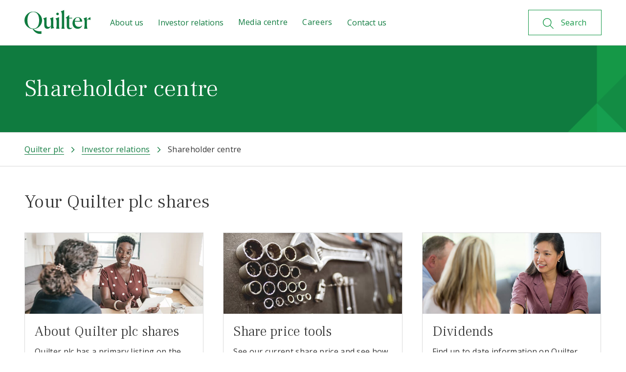

--- FILE ---
content_type: text/html; charset=utf-8
request_url: https://plc.quilter.com/investor-relations/shareholder-centre/
body_size: 13229
content:



<!DOCTYPE html>

<html lang="en">
<head>
    <meta charset="utf-8">
    <meta http-equiv="x-ua-compatible" content="ie=edge">

    <title>Shareholder centre | Quilter plc</title>

    <meta name="viewport" content="width=device-width, initial-scale=1">
    <meta name="description" content="Find a range of useful information in our shareholder centre. It has details of our annual general meeting, dividend updates, and much more." />
    <meta name="robots" content="INDEX, FOLLOW" />
    <!-- Open graph -->
    <meta property="og:title" content="Shareholder centre | Quilter plc">
    <meta property="og:type" content="website">
    <meta property="og:description" content="Find a range of useful information in our shareholder centre. It has details of our annual general meeting, dividend updates, and much more.">
    <meta property="og:site_name" content="plc.quilter.com">
    <meta property="og:locale" content="en-US">



        <meta property="fb:app_id" content="324025181916607">

        <meta property="fb:pages" content="https://www.facebook.com/QuilterPlc">

    <meta property="og:url" content="https://plc.quilter.com/investor-relations/shareholder-centre/">
    <meta property="og:image" content="https://plc.quilter.com/4a94ec/globalassets/images/social/there-for-you-social-image2.jpg">
    <!-- End open graph-->
    <!-- Twitter card-->

    <meta name="twitter:card" content="summary_large_image">
        <meta name="twitter:site" content="@Quilter">

    <meta name="twitter:title" content="Shareholder centre | Quilter plc">
    <meta name="twitter:description" content="Find a range of useful information in our shareholder centre. It has details of our annual general meeting, dividend updates, and much more.">
    <meta name="twitter:image" content="https://plc.quilter.com/4a94ec/globalassets/images/social/there-for-you-social-image2.jpg">
    <!--End twitter card-->


            <link rel="canonical" href="https://plc.quilter.com/investor-relations/shareholder-centre/" />



    <link href="https://fonts.googleapis.com/css2?family=Open+Sans:ital,wght@0,400;0,600;0,700;1,400;1,600;1,700&family=Frank+Ruhl+Libre:wght@300;400;700&display=swap" rel="stylesheet">
    <script src="https://cdnjs.cloudflare.com/ajax/libs/jsrender/1.0.6/jsrender.min.js" integrity="sha384-ywXhj2/nvxfSTtISMvrcmmYZYKfP9RwtpSfcfQF3+Rxq00KqQNlT1nrC5vxO1hfW" crossorigin="anonymous"></script>


    <link rel="stylesheet" type="text/css" href="/Content/css/dist/v3/global.css?v=2.5.0.18317">

        <link rel="icon" type="image/png" sizes="32x32" href="/favicon-32x32.png" />
        <link rel="icon" type="image/png" sizes="16x16" href="/favicon-16x16.png" />
        <link rel="shortcut icon" href="/favicon-16x16.png" />
        <link rel="apple-touch-icon" sizes="180x180" href="/apple-touch-icon.png">

        <link rel="manifest" href="/manifest.json">


    <script>
!function(T,l,y){var S=T.location,k="script",D="instrumentationKey",C="ingestionendpoint",I="disableExceptionTracking",E="ai.device.",b="toLowerCase",w="crossOrigin",N="POST",e="appInsightsSDK",t=y.name||"appInsights";(y.name||T[e])&&(T[e]=t);var n=T[t]||function(d){var g=!1,f=!1,m={initialize:!0,queue:[],sv:"5",version:2,config:d};function v(e,t){var n={},a="Browser";return n[E+"id"]=a[b](),n[E+"type"]=a,n["ai.operation.name"]=S&&S.pathname||"_unknown_",n["ai.internal.sdkVersion"]="javascript:snippet_"+(m.sv||m.version),{time:function(){var e=new Date;function t(e){var t=""+e;return 1===t.length&&(t="0"+t),t}return e.getUTCFullYear()+"-"+t(1+e.getUTCMonth())+"-"+t(e.getUTCDate())+"T"+t(e.getUTCHours())+":"+t(e.getUTCMinutes())+":"+t(e.getUTCSeconds())+"."+((e.getUTCMilliseconds()/1e3).toFixed(3)+"").slice(2,5)+"Z"}(),iKey:e,name:"Microsoft.ApplicationInsights."+e.replace(/-/g,"")+"."+t,sampleRate:100,tags:n,data:{baseData:{ver:2}}}}var h=d.url||y.src;if(h){function a(e){var t,n,a,i,r,o,s,c,u,p,l;g=!0,m.queue=[],f||(f=!0,t=h,s=function(){var e={},t=d.connectionString;if(t)for(var n=t.split(";"),a=0;a<n.length;a++){var i=n[a].split("=");2===i.length&&(e[i[0][b]()]=i[1])}if(!e[C]){var r=e.endpointsuffix,o=r?e.location:null;e[C]="https://"+(o?o+".":"")+"dc."+(r||"services.visualstudio.com")}return e}(),c=s[D]||d[D]||"",u=s[C],p=u?u+"/v2/track":d.endpointUrl,(l=[]).push((n="SDK LOAD Failure: Failed to load Application Insights SDK script (See stack for details)",a=t,i=p,(o=(r=v(c,"Exception")).data).baseType="ExceptionData",o.baseData.exceptions=[{typeName:"SDKLoadFailed",message:n.replace(/\./g,"-"),hasFullStack:!1,stack:n+"\nSnippet failed to load ["+a+"] -- Telemetry is disabled\nHelp Link: https://go.microsoft.com/fwlink/?linkid=2128109\nHost: "+(S&&S.pathname||"_unknown_")+"\nEndpoint: "+i,parsedStack:[]}],r)),l.push(function(e,t,n,a){var i=v(c,"Message"),r=i.data;r.baseType="MessageData";var o=r.baseData;return o.message='AI (Internal): 99 message:"'+("SDK LOAD Failure: Failed to load Application Insights SDK script (See stack for details) ("+n+")").replace(/\"/g,"")+'"',o.properties={endpoint:a},i}(0,0,t,p)),function(e,t){if(JSON){var n=T.fetch;if(n&&!y.useXhr)n(t,{method:N,body:JSON.stringify(e),mode:"cors"});else if(XMLHttpRequest){var a=new XMLHttpRequest;a.open(N,t),a.setRequestHeader("Content-type","application/json"),a.send(JSON.stringify(e))}}}(l,p))}function i(e,t){f||setTimeout(function(){!t&&m.core||a()},500)}var e=function(){var n=l.createElement(k);n.src=h;var e=y[w];return!e&&""!==e||"undefined"==n[w]||(n[w]=e),n.onload=i,n.onerror=a,n.onreadystatechange=function(e,t){"loaded"!==n.readyState&&"complete"!==n.readyState||i(0,t)},n}();y.ld<0?l.getElementsByTagName("head")[0].appendChild(e):setTimeout(function(){l.getElementsByTagName(k)[0].parentNode.appendChild(e)},y.ld||0)}try{m.cookie=l.cookie}catch(p){}function t(e){for(;e.length;)!function(t){m[t]=function(){var e=arguments;g||m.queue.push(function(){m[t].apply(m,e)})}}(e.pop())}var n="track",r="TrackPage",o="TrackEvent";t([n+"Event",n+"PageView",n+"Exception",n+"Trace",n+"DependencyData",n+"Metric",n+"PageViewPerformance","start"+r,"stop"+r,"start"+o,"stop"+o,"addTelemetryInitializer","setAuthenticatedUserContext","clearAuthenticatedUserContext","flush"]),m.SeverityLevel={Verbose:0,Information:1,Warning:2,Error:3,Critical:4};var s=(d.extensionConfig||{}).ApplicationInsightsAnalytics||{};if(!0!==d[I]&&!0!==s[I]){var c="onerror";t(["_"+c]);var u=T[c];T[c]=function(e,t,n,a,i){var r=u&&u(e,t,n,a,i);return!0!==r&&m["_"+c]({message:e,url:t,lineNumber:n,columnNumber:a,error:i}),r},d.autoExceptionInstrumented=!0}return m}(y.cfg);function a(){y.onInit&&y.onInit(n)}(T[t]=n).queue&&0===n.queue.length?(n.queue.push(a),n.trackPageView({})):a()}(window,document,{src: "https://js.monitor.azure.com/scripts/b/ai.2.gbl.min.js", crossOrigin: "anonymous", cfg: {instrumentationKey:'066e0c3f-46cb-447d-a662-880b6ae57f95', disableCookiesUsage: false }});
</script>


        <!-- Google Tag Manager -->
        <script>
            (function (w, d, s, l, i) {
                        w[l] = w[l] || []; w[l].push({'gtm.start': new Date().getTime(), event: 'gtm.js'});
                var f = d.getElementsByTagName(s)[0], j = d.createElement(s), dl = l != 'dataLayer' ? '&l=' + l : '';
            j.async = true; j.src = 'https://www.googletagmanager.com/gtm.js?id=' + i + dl;
                f.parentNode.insertBefore(j, f);
            })(window, document, 'script', 'dataLayer', 'GTM-KWSG9M6');
        </script>
            <script>
                window.dataLayer = window.dataLayer || [];
            function gtag() { dataLayer.push(arguments); }
            gtag('consent', 'default', {
                'ad_storage': 'denied', 'analytics_storage': 'denied', 'ad_user_data': 'denied', 'ad_personalization': 'denied', 'personalization_storage': 'denied' });
            if (window.dataLayer) {
                window.dataLayer.push({ "pageName" : "Shareholder centre", "siteSection" : "Investor relations" });
            }
        </script>
        <!-- End Google Tag Manager -->
    

</head>

<body class="no-js no-animation  quilter-theme  ">
    <!-- Google Tag Manager(noscript) -->
    <noscript>
        <iframe title="Google tag manager" src="https://www.googletagmanager.com/ns.html?id=GTM-KWSG9M6"
                height="0" width="0" style="display:none;visibility:hidden"></iframe>
    </noscript>
    <!-- End Google Tag Manager(noscript) -->
    
    <a href="#main-content" class="skipcontent">Skip to main content</a>


    

<header class="
        hero
        
        
        
        
        
        ">

    <div class="
         
         ">
        <div class="top-hat-and-nav-wrapper">

            <div class="header js-header">
                <div class="header__container">
                    <div class="header__inner js-nav-container">
                       

<div class="header__logo">
    <a href="/" title="Homepage" class="header__logo-link">
        <img src="/4ae0cb/globalassets/logos/logo.svg"
             alt="Quilter logo"
             class="header__logo-img" />
    </a>
</div>

                            <a class="header__search-box search-box__button search-box__button--search search-box__button--control button button--secondary button--with-icon button--search js-nav-search-toggle" href="/search/">
                                <svg class='icon button--icon search-icon search-box__button-icon focusable='false'><use xlink:href='/Content/images/v3/svg-sprite.svg#search' /></svg>
                                <span class="button--with-icon-text search-link-text-toggled">
                                    Search
                                </span>
                            </a>
                            <button type="button" class="header__hamburger hamburger hamburger--collapse js-toggle-class js-nav-toggle"
                                    data-target="body, html"
                                    data-class="nav-open"
                                    id="nav-toggle"
                                    aria-label="menu">

                                <span class="hidden">Menu</span>
                                <span class="hamburger__box">
                                    <span class="hamburger__inner"></span>
                                </span>
                            </button>



<div class="nav-container">
        <div class="top-search">
            <div class="header__container top-search__container">

                <div class="nav__search">
                    <div class="nav__search-logo">
                        

<div class="header__logo">
    <a href="/" title="Homepage" class="header__logo-link">
        <img src="/4ae0cb/globalassets/logos/logo.svg"
             alt="Quilter logo"
             class="header__logo-img" />
    </a>
</div>

                    </div>
                    <div id="search-app-box" class="search-box__app" data-search-box-only="true" data-settings="{&quot;searchPageUrl&quot;:&quot;/search/&quot;,&quot;placeholder&quot;:&quot;Search for site content or literature&quot;}"></div>
                </div>
            </div>
        </div>

    <nav class="nav">
        <ul class="nav__list">
            


<li class="nav__list-item nav__list-item--167409 nav__list-item--top-level js-nav-list-item">
        <button type="button" class="nav__list-item-link nav__list-item-link-167409 gtm-header-nav__list-item-link-167409 js-nav-tab" data-target=".nav__flyout-167409">About us</button>
    <div class="nav__flyout nav__flyout-167409 js-flyout">
        <div class="container nav__flyout-container">
            <div class="container__inner nav__flyout-inner">
                <button type="button"
                        class="nav__flyout-back nav__list-item-link nav__list-item-link-167409 js-nav-tab"
                        data-target=".nav__flyout-167409"
                        data-is-back="true">
                    Back
                </button>
                    <div class="nav__flyout-description nav__flyout-description--with-btn">
                            <div class="nav__heading">About us</div>
                            <div class="nav__description">
<p>We are a leading UK centric wealth management business, providing financial advice, investment solutions and wealth management to customers in the UK and selected international markets.</p></div>


                            <a href="/about-us/" class="button button--primary button--arrow nav__all-btn gtm-primary-nav__all-btn-167409" target="_self">About us</a>

                    </div>
                    <div class="nav__list-item-flyout-groups">
<div class="nav__flyout-group-block">
    
    <a href="/about-us/our-services/" class="nav__flyout-item-link nav__flyout-item-link-167486 gtm-secondary-nav__flyout-item-link-167486 nav__flyout-item-link-167486 nav__flyout-bordered-link nav__flyout-item-link--no-flyout" target="_self">
        <span class="nav__flyout-bordered-link-inner">
            <span class="link">
                Our services
            </span>
        </span>
    </a>

<div class="nav__flyout-group-block-inner nav__flyout-group-block-inner-167486 js-flyout-group">
        <div class="nav__flyout-group-block-description ">
            <div class="nav__flyout-group-block-description-inner">
                    <div class="nav__subheading">Our services</div>

                    <a href="/about-us/our-services/" class="cta cta--primary cta--with-arrow nav__all-btn gtm-tertiary-nav__all-btn-167486" target="_self">Our services</a>
            </div>

        </div>

</div>



</div>


<div class="nav__flyout-group-block">
    
    <button type="button" class="nav__flyout-item-link nav__flyout-item-link-167422 gtm-secondary-nav__flyout-item-link-167422 js-nav-flyout-tab nav__flyout-bordered-link nav__flyout-bordered-link" data-target=".nav__flyout-group-block-inner-167422">
        <span class="nav__flyout-bordered-link-inner">Our beliefs and values</span>
    </button>

<div class="nav__flyout-group-block-inner nav__flyout-group-block-inner-167422 js-flyout-group">
        <div class="nav__flyout-group-block-description ">
            <div class="nav__flyout-group-block-description-inner">
                    <div class="nav__subheading">Our beliefs and values</div>
                    <div class="nav__subdescription">
<p>Our overarching purpose is to help create brighter financial futures for every generation.</p></div>

                    <a href="/about-us/our-beliefs-and-values/" class="cta cta--primary cta--with-arrow nav__all-btn gtm-tertiary-nav__all-btn-167422" target="_self">Our beliefs and values</a>
            </div>

        </div>

        <ul class="nav__flyout-group-block-list ">
                <li class="nav__flyout-group-block-list-item">
                    <a href="/about-us/the-quilter-foundation/" class="nav__flyout-group-block-list-link gtm-tertiary-nav__flyout-group-block-list-link-167422-1" target="_self">The Quilter Foundation</a>
                </li>
                <li class="nav__flyout-group-block-list-item">
                    <a href="/about-us/our-beliefs-and-values/money-needs-a-plan/" class="nav__flyout-group-block-list-link gtm-tertiary-nav__flyout-group-block-list-link-167422-2" target="_self">Money needs a plan</a>
                </li>
        </ul>
</div>



</div>


<div class="nav__flyout-group-block">
    
    <a href="/about-us/our-business-model-and-strategy/" class="nav__flyout-item-link nav__flyout-item-link-167418 gtm-secondary-nav__flyout-item-link-167418 nav__flyout-item-link-167418 nav__flyout-bordered-link nav__flyout-item-link--no-flyout" target="_self">
        <span class="nav__flyout-bordered-link-inner">
            <span class="link">
                Our business model and strategy
            </span>
        </span>
    </a>

<div class="nav__flyout-group-block-inner nav__flyout-group-block-inner-167418 js-flyout-group">
        <div class="nav__flyout-group-block-description ">
            <div class="nav__flyout-group-block-description-inner">
                    <div class="nav__subheading">Our business model and strategy</div>

                    <a href="/about-us/our-business-model-and-strategy/" class="cta cta--primary cta--with-arrow nav__all-btn gtm-tertiary-nav__all-btn-167418" target="_self">Our business model and strategy</a>
            </div>

        </div>

</div>



</div>


<div class="nav__flyout-group-block">
    
    <a href="/about-us/quilter-leadership/" class="nav__flyout-item-link nav__flyout-item-link-167488 gtm-secondary-nav__flyout-item-link-167488 nav__flyout-item-link-167488 nav__flyout-bordered-link nav__flyout-item-link--no-flyout" target="_self">
        <span class="nav__flyout-bordered-link-inner">
            <span class="link">
                Quilter leadership
            </span>
        </span>
    </a>

<div class="nav__flyout-group-block-inner nav__flyout-group-block-inner-167488 js-flyout-group">
        <div class="nav__flyout-group-block-description ">
            <div class="nav__flyout-group-block-description-inner">
                    <div class="nav__subheading">Quilter leadership</div>

                    <a href="/about-us/quilter-leadership/" class="cta cta--primary cta--with-arrow nav__all-btn gtm-tertiary-nav__all-btn-167488" target="_self">Quilter leadership</a>
            </div>

        </div>

</div>



</div>


<div class="nav__flyout-group-block">
    
    <button type="button" class="nav__flyout-item-link nav__flyout-item-link-167428 gtm-secondary-nav__flyout-item-link-167428 js-nav-flyout-tab nav__flyout-bordered-link nav__flyout-bordered-link" data-target=".nav__flyout-group-block-inner-167428">
        <span class="nav__flyout-bordered-link-inner">Corporate governance</span>
    </button>

<div class="nav__flyout-group-block-inner nav__flyout-group-block-inner-167428 js-flyout-group">
        <div class="nav__flyout-group-block-description nav__flyout-group-block-description--no-button">
            <div class="nav__flyout-group-block-description-inner">
                    <div class="nav__subheading">Corporate governance</div>
                    <div class="nav__subdescription">
We're committed to the highest standards of corporate governance, the system by which companies are directed and controlled.</div>

            </div>

        </div>

        <ul class="nav__flyout-group-block-list ">
                <li class="nav__flyout-group-block-list-item">
                    <a href="/about-us/corporate-governance/governance-framework/" class="nav__flyout-group-block-list-link gtm-tertiary-nav__flyout-group-block-list-link-167428-1" target="_self">Governance framework</a>
                </li>
                <li class="nav__flyout-group-block-list-item">
                    <a href="/about-us/corporate-governance/board-responsibilities/" class="nav__flyout-group-block-list-link gtm-tertiary-nav__flyout-group-block-list-link-167428-2" target="_self">Board responsibilities</a>
                </li>
                <li class="nav__flyout-group-block-list-item">
                    <a href="/about-us/corporate-governance/board-committees/" class="nav__flyout-group-block-list-link gtm-tertiary-nav__flyout-group-block-list-link-167428-3" target="_self">Board Committees</a>
                </li>
        </ul>
</div>



</div>


<div class="nav__flyout-group-block">
    
    <button type="button" class="nav__flyout-item-link nav__flyout-item-link-174993 gtm-secondary-nav__flyout-item-link-174993 js-nav-flyout-tab nav__flyout-bordered-link nav__flyout-bordered-link" data-target=".nav__flyout-group-block-inner-174993">
        <span class="nav__flyout-bordered-link-inner">Responsible investment</span>
    </button>

<div class="nav__flyout-group-block-inner nav__flyout-group-block-inner-174993 js-flyout-group">
        <div class="nav__flyout-group-block-description ">
            <div class="nav__flyout-group-block-description-inner">
                    <div class="nav__subheading">Responsible investment</div>
                    <div class="nav__subdescription">
<p>We believe responsible investment is an important part of how we deliver for our customers.</p></div>

                    <a href="/about-us/responsible-investment/" class="cta cta--primary cta--with-arrow nav__all-btn gtm-tertiary-nav__all-btn-174993" target="_self">Responsible investment</a>
            </div>

        </div>

        <ul class="nav__flyout-group-block-list ">
                <li class="nav__flyout-group-block-list-item">
                    <a href="/about-us/corporate-sustainability/" class="nav__flyout-group-block-list-link gtm-tertiary-nav__flyout-group-block-list-link-174993-1" target="_self">Corporate sustainability</a>
                </li>
        </ul>
</div>



</div>


<div class="nav__flyout-group-block">
    
    <a href="/about-us/reports-and-statements/" class="nav__flyout-item-link nav__flyout-item-link-174996 gtm-secondary-nav__flyout-item-link-174996 nav__flyout-item-link-174996 nav__flyout-bordered-link nav__flyout-item-link--no-flyout" target="_self">
        <span class="nav__flyout-bordered-link-inner">
            <span class="link">
                Reports and statements
            </span>
        </span>
    </a>

<div class="nav__flyout-group-block-inner nav__flyout-group-block-inner-174996 js-flyout-group">
        <div class="nav__flyout-group-block-description ">
            <div class="nav__flyout-group-block-description-inner">
                    <div class="nav__subheading">Reports and statements</div>

                    <a href="/about-us/reports-and-statements/" class="cta cta--primary cta--with-arrow nav__all-btn gtm-tertiary-nav__all-btn-174996" target="_self">Reports and statements</a>
            </div>

        </div>

</div>



</div>


</div>
            </div>
        </div>
    </div>
</li>

<li class="nav__list-item nav__list-item--167411 nav__list-item--top-level js-nav-list-item">
        <button type="button" class="nav__list-item-link nav__list-item-link-167411 gtm-header-nav__list-item-link-167411 js-nav-tab" data-target=".nav__flyout-167411">Investor relations</button>
    <div class="nav__flyout nav__flyout-167411 js-flyout">
        <div class="container nav__flyout-container">
            <div class="container__inner nav__flyout-inner">
                <button type="button"
                        class="nav__flyout-back nav__list-item-link nav__list-item-link-167411 js-nav-tab"
                        data-target=".nav__flyout-167411"
                        data-is-back="true">
                    Back
                </button>
                    <div class="nav__flyout-description nav__flyout-description--with-btn">
                            <div class="nav__heading">Investor relations</div>
                            <div class="nav__description">
See our share price overview, shareholder centre, dividend information, stock exchange announcements, financial reports and more.</div>


                            <a href="/investor-relations/" class="button button--primary button--arrow nav__all-btn gtm-primary-nav__all-btn-167411" target="_self">Investor relations</a>

                    </div>
                    <div class="nav__list-item-flyout-groups">
<div class="nav__flyout-group-block">
    
    <a href="/investor-relations/stock-exchange-announcements/" class="nav__flyout-item-link nav__flyout-item-link-167441 gtm-secondary-nav__flyout-item-link-167441 nav__flyout-item-link-167441 nav__flyout-bordered-link nav__flyout-item-link--no-flyout" target="_self">
        <span class="nav__flyout-bordered-link-inner">
            <span class="link">
                Stock Exchange Announcements
            </span>
        </span>
    </a>

<div class="nav__flyout-group-block-inner nav__flyout-group-block-inner-167441 js-flyout-group">
        <div class="nav__flyout-group-block-description ">
            <div class="nav__flyout-group-block-description-inner">
                    <div class="nav__subheading">Stock Exchange Announcements</div>

                    <a href="/investor-relations/stock-exchange-announcements/" class="cta cta--primary cta--with-arrow nav__all-btn gtm-tertiary-nav__all-btn-167441" target="_self">Stock Exchange Announcements</a>
            </div>

        </div>

</div>



</div>


<div class="nav__flyout-group-block">
    
    <button type="button" class="nav__flyout-item-link nav__flyout-item-link-167443 gtm-secondary-nav__flyout-item-link-167443 js-nav-flyout-tab nav__flyout-bordered-link nav__flyout-bordered-link" data-target=".nav__flyout-group-block-inner-167443">
        <span class="nav__flyout-bordered-link-inner">Results, reports and events</span>
    </button>

<div class="nav__flyout-group-block-inner nav__flyout-group-block-inner-167443 js-flyout-group">
        <div class="nav__flyout-group-block-description nav__flyout-group-block-description--no-button">
            <div class="nav__flyout-group-block-description-inner">
                    <div class="nav__subheading">Results, reports and events</div>
                    <div class="nav__subdescription">
<p>Access our latest reports, regulatory disclosures and find copies of our Listing prospectus materials.</p></div>

            </div>

        </div>

        <ul class="nav__flyout-group-block-list ">
                <li class="nav__flyout-group-block-list-item">
                    <a href="/investor-relations/financial-calendar/" class="nav__flyout-group-block-list-link gtm-tertiary-nav__flyout-group-block-list-link-167443-1" target="_self">Financial calendar</a>
                </li>
                <li class="nav__flyout-group-block-list-item">
                    <a href="/investor-relations/results-and-presentations/" class="nav__flyout-group-block-list-link gtm-tertiary-nav__flyout-group-block-list-link-167443-2" target="_self">Results and presentations</a>
                </li>
                <li class="nav__flyout-group-block-list-item">
                    <a href="/investor-relations/annual-report/" class="nav__flyout-group-block-list-link gtm-tertiary-nav__flyout-group-block-list-link-167443-3" target="_self">Annual report</a>
                </li>
                <li class="nav__flyout-group-block-list-item">
                    <a href="/investor-relations/annual-reports-archive/" class="nav__flyout-group-block-list-link gtm-tertiary-nav__flyout-group-block-list-link-167443-4" target="_self">Annual reports archive</a>
                </li>
                <li class="nav__flyout-group-block-list-item">
                    <a href="/investor-relations/regulatory-reports-and-company-disclosures/" class="nav__flyout-group-block-list-link gtm-tertiary-nav__flyout-group-block-list-link-167443-5" target="_self">Regulatory reports and company disclosures</a>
                </li>
                <li class="nav__flyout-group-block-list-item">
                    <a href="/investor-relations/prospectus-and-supporting-documentation/" class="nav__flyout-group-block-list-link gtm-tertiary-nav__flyout-group-block-list-link-167443-6" target="_self">Prospectus and supporting documentation</a>
                </li>
        </ul>
</div>



</div>


<div class="nav__flyout-group-block">
    
    <a href="/investor-relations/analyst-coverage-and-consensus/" class="nav__flyout-item-link nav__flyout-item-link-167445 gtm-secondary-nav__flyout-item-link-167445 nav__flyout-item-link-167445 nav__flyout-bordered-link nav__flyout-item-link--no-flyout" target="_self">
        <span class="nav__flyout-bordered-link-inner">
            <span class="link">
                Analyst coverage and consensus
            </span>
        </span>
    </a>

<div class="nav__flyout-group-block-inner nav__flyout-group-block-inner-167445 js-flyout-group">
        <div class="nav__flyout-group-block-description ">
            <div class="nav__flyout-group-block-description-inner">
                    <div class="nav__subheading">Analyst coverage and consensus</div>

                    <a href="/investor-relations/analyst-coverage-and-consensus/" class="cta cta--primary cta--with-arrow nav__all-btn gtm-tertiary-nav__all-btn-167445" target="_self">Analyst coverage and consensus</a>
            </div>

        </div>

</div>



</div>


<div class="nav__flyout-group-block">
    
    <button type="button" class="nav__flyout-item-link nav__flyout-item-link-167447 gtm-secondary-nav__flyout-item-link-167447 js-nav-flyout-tab nav__flyout-bordered-link nav__flyout-bordered-link" data-target=".nav__flyout-group-block-inner-167447">
        <span class="nav__flyout-bordered-link-inner">Shareholder centre</span>
    </button>

<div class="nav__flyout-group-block-inner nav__flyout-group-block-inner-167447 js-flyout-group">

        <ul class="nav__flyout-group-block-list ">
                <li class="nav__flyout-group-block-list-item">
                    <a href="/investor-relations/shareholder-centre/" class="nav__flyout-group-block-list-link gtm-tertiary-nav__flyout-group-block-list-link-167447-1" target="_self">Shareholder centre</a>
                </li>
                <li class="nav__flyout-group-block-list-item">
                    <a href="/investor-relations/shareholder-centre/about-quilter-plc-shares/" class="nav__flyout-group-block-list-link gtm-tertiary-nav__flyout-group-block-list-link-167447-2" target="_self">About Quilter plc shares</a>
                </li>
                <li class="nav__flyout-group-block-list-item">
                    <a href="/investor-relations/shareholder-centre/share-price-tools/" class="nav__flyout-group-block-list-link gtm-tertiary-nav__flyout-group-block-list-link-167447-3" target="_self">Share price tools</a>
                </li>
                <li class="nav__flyout-group-block-list-item">
                    <a href="/investor-relations/shareholder-centre/dividends/" class="nav__flyout-group-block-list-link gtm-tertiary-nav__flyout-group-block-list-link-167447-4" target="_self">Dividends</a>
                </li>
                <li class="nav__flyout-group-block-list-item">
                    <a href="/investor-relations/shareholder-centre/general-meeting-hub/" class="nav__flyout-group-block-list-link gtm-tertiary-nav__flyout-group-block-list-link-167447-5" target="_self">General Meeting Hub</a>
                </li>
                <li class="nav__flyout-group-block-list-item">
                    <a href="/investor-relations/shareholder-centre/frequently-asked-questions/" class="nav__flyout-group-block-list-link gtm-tertiary-nav__flyout-group-block-list-link-167447-6" target="_self">Frequently asked questions</a>
                </li>
                <li class="nav__flyout-group-block-list-item">
                    <a href="/contact-us/shareholders/" class="nav__flyout-group-block-list-link gtm-tertiary-nav__flyout-group-block-list-link-167447-7" target="_self">Registrar contact information</a>
                </li>
                <li class="nav__flyout-group-block-list-item">
                    <a href="/investor-relations/shareholder-centre/#manageshares" class="nav__flyout-group-block-list-link gtm-tertiary-nav__flyout-group-block-list-link-167447-8" target="_self">Manage your shareholding</a>
                </li>
                <li class="nav__flyout-group-block-list-item">
                    <a href="/investor-relations/shareholder-centre/odd-lot-offers/" class="nav__flyout-group-block-list-link gtm-tertiary-nav__flyout-group-block-list-link-167447-9" target="_self">Odd-lot Offers</a>
                </li>
                <li class="nav__flyout-group-block-list-item">
                    <a href="/investor-relations/shareholder-centre/return-of-capital-2022/" class="nav__flyout-group-block-list-link gtm-tertiary-nav__flyout-group-block-list-link-167447-10" target="_self">Return of Capital 2022</a>
                </li>
        </ul>
</div>



</div>


<div class="nav__flyout-group-block">
    
    <a href="/investor-relations/debt-holder-centre/" class="nav__flyout-item-link nav__flyout-item-link-167449 gtm-secondary-nav__flyout-item-link-167449 nav__flyout-item-link-167449 nav__flyout-bordered-link nav__flyout-item-link--no-flyout" target="_self">
        <span class="nav__flyout-bordered-link-inner">
            <span class="link">
                Debt holder centre
            </span>
        </span>
    </a>

<div class="nav__flyout-group-block-inner nav__flyout-group-block-inner-167449 js-flyout-group">
        <div class="nav__flyout-group-block-description ">
            <div class="nav__flyout-group-block-description-inner">
                    <div class="nav__subheading">Debt holder centre</div>

                    <a href="/investor-relations/debt-holder-centre/" class="cta cta--primary cta--with-arrow nav__all-btn gtm-tertiary-nav__all-btn-167449" target="_self">Debt holder centre</a>
            </div>

        </div>

</div>



</div>


<div class="nav__flyout-group-block">
    
    <a href="/investor-relations/share-buyback-202021/" class="nav__flyout-item-link nav__flyout-item-link-167451 gtm-secondary-nav__flyout-item-link-167451 nav__flyout-item-link-167451 nav__flyout-bordered-link nav__flyout-item-link--no-flyout" target="_self">
        <span class="nav__flyout-bordered-link-inner">
            <span class="link">
                Share buyback 2020 - 2022
            </span>
        </span>
    </a>

<div class="nav__flyout-group-block-inner nav__flyout-group-block-inner-167451 js-flyout-group">
        <div class="nav__flyout-group-block-description ">
            <div class="nav__flyout-group-block-description-inner">
                    <div class="nav__subheading">Share buyback 2020 - 2022</div>

                    <a href="/investor-relations/share-buyback-202021/" class="cta cta--primary cta--with-arrow nav__all-btn gtm-tertiary-nav__all-btn-167451" target="_self">Share buyback 2020 - 2022</a>
            </div>

        </div>

</div>



</div>


</div>
            </div>
        </div>
    </div>
</li>

<li class="nav__list-item nav__list-item--167413 nav__list-item--top-level js-nav-list-item">
        <a href="https://media.quilter.com/" class="nav__list-item-link nav__list-item-link-167413 gtm-header-nav__list-item-link-167413" target="_blank">Media centre</a>
    <div class="nav__flyout nav__flyout-167413 js-flyout">
        <div class="container nav__flyout-container">
            <div class="container__inner nav__flyout-inner">
                <button type="button"
                        class="nav__flyout-back nav__list-item-link nav__list-item-link-167413 js-nav-tab"
                        data-target=".nav__flyout-167413"
                        data-is-back="true">
                    Back
                </button>
                    <div class="nav__flyout-description nav__flyout-description--with-btn">
                            <div class="nav__heading">Media centre</div>


                            <a href="https://media.quilter.com/" class="button button--primary button--arrow nav__all-btn gtm-primary-nav__all-btn-167413" target="_blank">Media centre</a>

                    </div>
            </div>
        </div>
    </div>
</li>

<li class="nav__list-item nav__list-item--167414 nav__list-item--top-level js-nav-list-item">
        <a href="https://careers.quilter.com/" class="nav__list-item-link nav__list-item-link-167414 gtm-header-nav__list-item-link-167414" target="_blank">Careers</a>
    <div class="nav__flyout nav__flyout-167414 js-flyout">
        <div class="container nav__flyout-container">
            <div class="container__inner nav__flyout-inner">
                <button type="button"
                        class="nav__flyout-back nav__list-item-link nav__list-item-link-167414 js-nav-tab"
                        data-target=".nav__flyout-167414"
                        data-is-back="true">
                    Back
                </button>
                    <div class="nav__flyout-description nav__flyout-description--with-btn">
                            <div class="nav__heading">Careers</div>


                            <a href="https://careers.quilter.com/" class="button button--primary button--arrow nav__all-btn gtm-primary-nav__all-btn-167414" target="_blank">Careers</a>

                    </div>
            </div>
        </div>
    </div>
</li>

<li class="nav__list-item nav__list-item--167412 nav__list-item--top-level js-nav-list-item">
        <button type="button" class="nav__list-item-link nav__list-item-link-167412 gtm-header-nav__list-item-link-167412 js-nav-tab" data-target=".nav__flyout-167412">Contact us</button>
    <div class="nav__flyout nav__flyout-167412 js-flyout">
        <div class="container nav__flyout-container">
            <div class="container__inner nav__flyout-inner">
                <button type="button"
                        class="nav__flyout-back nav__list-item-link nav__list-item-link-167412 js-nav-tab"
                        data-target=".nav__flyout-167412"
                        data-is-back="true">
                    Back
                </button>
                    <div class="nav__flyout-description nav__flyout-description--with-btn">
                            <div class="nav__heading">Contact us</div>
                            <div class="nav__description">
Find out how to contact us, whether you're an analyst, investor, shareholder or customer.</div>


                            <a href="/contact-us/" class="button button--primary button--arrow nav__all-btn gtm-primary-nav__all-btn-167412" target="_self">Contact us</a>

                    </div>
                    <div class="nav__list-item-flyout-groups">
<div class="nav__flyout-group-block">
    
    <a href="/contact-us/shareholders/" class="nav__flyout-item-link nav__flyout-item-link-167456 gtm-secondary-nav__flyout-item-link-167456 nav__flyout-item-link-167456 nav__flyout-bordered-link nav__flyout-item-link--no-flyout" target="_self">
        <span class="nav__flyout-bordered-link-inner">
            <span class="link">
                Shareholders
            </span>
        </span>
    </a>

<div class="nav__flyout-group-block-inner nav__flyout-group-block-inner-167456 js-flyout-group">
        <div class="nav__flyout-group-block-description ">
            <div class="nav__flyout-group-block-description-inner">
                    <div class="nav__subheading">Shareholders</div>

                    <a href="/contact-us/shareholders/" class="cta cta--primary cta--with-arrow nav__all-btn gtm-tertiary-nav__all-btn-167456" target="_self">Shareholders</a>
            </div>

        </div>

</div>



</div>


<div class="nav__flyout-group-block">
    
    <a href="/contact-us/analyst-or-institutional-investor/" class="nav__flyout-item-link nav__flyout-item-link-167458 gtm-secondary-nav__flyout-item-link-167458 nav__flyout-item-link-167458 nav__flyout-bordered-link nav__flyout-item-link--no-flyout" target="_self">
        <span class="nav__flyout-bordered-link-inner">
            <span class="link">
                Analyst or institutional investor
            </span>
        </span>
    </a>

<div class="nav__flyout-group-block-inner nav__flyout-group-block-inner-167458 js-flyout-group">
        <div class="nav__flyout-group-block-description ">
            <div class="nav__flyout-group-block-description-inner">
                    <div class="nav__subheading">Analyst or institutional investor</div>

                    <a href="/contact-us/analyst-or-institutional-investor/" class="cta cta--primary cta--with-arrow nav__all-btn gtm-tertiary-nav__all-btn-167458" target="_self">Analyst or institutional investor</a>
            </div>

        </div>

</div>



</div>


<div class="nav__flyout-group-block">
    
    <a href="/contact-us/customer-or-adviser/" class="nav__flyout-item-link nav__flyout-item-link-167454 gtm-secondary-nav__flyout-item-link-167454 nav__flyout-item-link-167454 nav__flyout-bordered-link nav__flyout-item-link--no-flyout" target="_self">
        <span class="nav__flyout-bordered-link-inner">
            <span class="link">
                Customer or adviser
            </span>
        </span>
    </a>

<div class="nav__flyout-group-block-inner nav__flyout-group-block-inner-167454 js-flyout-group">
        <div class="nav__flyout-group-block-description ">
            <div class="nav__flyout-group-block-description-inner">
                    <div class="nav__subheading">Customer or adviser</div>

                    <a href="/contact-us/customer-or-adviser/" class="cta cta--primary cta--with-arrow nav__all-btn gtm-tertiary-nav__all-btn-167454" target="_self">Customer or adviser</a>
            </div>

        </div>

</div>



</div>


<div class="nav__flyout-group-block">
    
    <button type="button" class="nav__flyout-item-link nav__flyout-item-link-167490 gtm-secondary-nav__flyout-item-link-167490 js-nav-flyout-tab nav__flyout-bordered-link nav__flyout-bordered-link" data-target=".nav__flyout-group-block-inner-167490">
        <span class="nav__flyout-bordered-link-inner">Other business areas</span>
    </button>

<div class="nav__flyout-group-block-inner nav__flyout-group-block-inner-167490 js-flyout-group">

        <ul class="nav__flyout-group-block-list ">
                <li class="nav__flyout-group-block-list-item">
                    <a href="/contact-us/#other" class="nav__flyout-group-block-list-link gtm-tertiary-nav__flyout-group-block-list-link-167490-1" target="_self">Human resources</a>
                </li>
                <li class="nav__flyout-group-block-list-item">
                    <a href="/contact-us/#other" class="nav__flyout-group-block-list-link gtm-tertiary-nav__flyout-group-block-list-link-167490-2" target="_self">Procurement and supplier management</a>
                </li>
                <li class="nav__flyout-group-block-list-item">
                    <a href="/contact-us/#other" class="nav__flyout-group-block-list-link gtm-tertiary-nav__flyout-group-block-list-link-167490-3" target="_self">Quilter Financial Adviser School</a>
                </li>
        </ul>
</div>



</div>


</div>
            </div>
        </div>
    </div>
</li>






        </ul>
    </nav>

</div>                    </div>
                </div>
            </div>
            <div class="nav-overlay"></div>
        </div>

       

        <div>
            <div class="text-only-header text-only-header--fallback skin skin--strong">
                <div class="text-only-header__inner container">
                    <div class="container__inner">
                            <h1 class="text-only-header__title">Shareholder centre</h1>
                    </div>
                </div>
            </div>
        </div>

    </div>
</header>



    





    

<div class="modal js-modal js-region-open modal--has-x"
     data-api-url="/api/rolesandregions/getroles/"
     aria-hidden="true"
     data-enable-cookie-script="true"
     id="modal-region-select">
    <div class="modal__overlay js-modal-overlay-closeable" tabindex="-1" id="modal-overlay-region-select">
        <dialog class="modal__container"
             aria-modal="true"
             aria-labelledby="modal-heading-region-select">
            <header class="modal__header js-modal-focusable js-modal-header" id="modal-header-region-select" tabindex="-1">
                <span class="modal__title" id="modal-heading-region-select">
We need to know a little bit more information                </span>
            </header>
            <div class="modal__body js-modal-focusable">
        <div id="regions-roles" class="js-regions-roles"
             data-api-url="/api/rolesandregions/getroles/"
             data-current-region=""
             data-region-text=""
             data-region-select-label="Select your region"
             data-current-role=""
             data-role-text=""
             data-role-select-label="Select role"
             data-cta-text=""
             data-cancel-cta-text="Cancel"
             data-is-single-region="false"
             data-enable-cookie-script="True"
             data-cookie-text=""
             data-cookie-accept-btn-label="Agree and accept all cookies"
             data-cookie-edit-btn-label="Manage cookies"
             data-cookie-reject-all-btn-label="Agree and reject all cookies">
        </div>
            </div>
        </dialog>
    </div>
</div>



    <div>


<div class="breadcrumbs">
    <div class="breadcrumbs__inner container">
        <div class="container__inner">
            <nav class="breadcrumbs__list" aria-label="breadcrumb">
                    <span class="breadcrumbs__crumb breadcrumbs__crumb--root">
                        <a class="breadcrumbs__link breadcrumb__link js-breadcrumb-item" href="/">
                            <span class="link">Quilter plc</span>
                        </a>
                    </span>
                        <span class="breadcrumbs__crumb">
                            <span class="breadcrumbs__separator">></span>
                            <a class="breadcrumbs__link js-breadcrumb-item" href="/investor-relations/">
                                <span class="link">Investor relations</span>
                            </a>
                        </span>

                <span class="breadcrumbs__crumb">
                    <span class="breadcrumbs__separator">></span>
                    <span class="breadcrumbs__leaf js-breadcrumb-item" aria-current="page">Shareholder centre</span>
                </span>
            </nav>
        </div>
    </div>
</div>

        <div id="main-content">
            











<div class="after-hero-content after-hero-content--content-blocks">
    <div class="after-hero-content__inner after-hero-content__inner--content-blocks ">
        


<div class="cardholder js-visible
     cardholder--triple
     cardholder--white
     cardholder--equal-height
     
     "
     
     id="">

        <div class="cardholder__title-area ">
            <div class="container">
                <div class="container__inner">

                    <div class="cardholder__heading">
                        <div class="cardholder__inner ">

                            
<h2 class="cardholder__title">Your Quilter plc shares</h2>

                        </div>
                    </div>

                </div>
            </div>
        </div>

    <div class="cardholder__card-area cardholder__background
         cardholder__background--margin skin skin--white
         ">
        <div class="cardholder__inner container">
            <div class="container__inner">
                <div class="cardholder__row
                     ">
                    


<section class="spotlight-card
         js-visible
         ">
    <div class="spotlight-card__inner container">
        <div class="container__inner">
            <a href="/investor-relations/shareholder-centre/about-quilter-plc-shares/" class="spotlight-card__card spotlight-card__link skin hoverable-ancestor-has-arrow-button" target="_self">
                <div class="spotlight-card__media">
                            <div class="spotlight-card__image-container">
                               

    <img 
         data-src="/4a948b/siteassets/images/spotlight-card-images/two-ladies-talking.jpg?width=575&height=260&rmode=crop" 
         src="[data-uri]" 
          class="js-lazy-load spotlight-card__image" 
         alt="" 
    />

                            </div>
                </div>
            <div class="spotlight-card__details">
                <h3 class="spotlight-card__title">About Quilter plc shares</h3>
                    <div class="spotlight-card__content richtext-content">
                        
Quilter plc has a primary listing on the London Stock Exchange and a secondary listing on the Johannesburg Stock Exchange.
                    </div>
            </div>
            </a>
        </div>
    </div>
</section>


<section class="spotlight-card
         js-visible
         ">
    <div class="spotlight-card__inner container">
        <div class="container__inner">
            <a href="/investor-relations/shareholder-centre/share-price-tools/" class="spotlight-card__card spotlight-card__link skin hoverable-ancestor-has-arrow-button" target="_self">
                <div class="spotlight-card__media">
                            <div class="spotlight-card__image-container">
                               

    <img 
         data-src="/4a948b/siteassets/images/spotlight-card-images/toolkit.jpg?width=575&height=260&rmode=crop" 
         src="[data-uri]" 
          class="js-lazy-load spotlight-card__image" 
         alt="" 
    />

                            </div>
                </div>
            <div class="spotlight-card__details">
                <h3 class="spotlight-card__title">Share price tools</h3>
                    <div class="spotlight-card__content richtext-content">
                        
See our current share price and see how much your shares are worth.
                    </div>
            </div>
            </a>
        </div>
    </div>
</section>


<section class="spotlight-card
         js-visible
         ">
    <div class="spotlight-card__inner container">
        <div class="container__inner">
            <a href="/investor-relations/shareholder-centre/dividends/" class="spotlight-card__card spotlight-card__link skin hoverable-ancestor-has-arrow-button" target="_self">
                <div class="spotlight-card__media">
                            <div class="spotlight-card__image-container">
                               

    <img 
         data-src="/4a9485/siteassets/images/spotlight-card-images/adviser-explaining.jpg?width=575&height=260&rmode=crop" 
         src="[data-uri]" 
          class="js-lazy-load spotlight-card__image" 
         alt="" 
    />

                            </div>
                </div>
            <div class="spotlight-card__details">
                <h3 class="spotlight-card__title">Dividends</h3>
                    <div class="spotlight-card__content richtext-content">
                        
Find up to date information on Quilter dividends, including our dividend policy and history.
                    </div>
            </div>
            </a>
        </div>
    </div>
</section>

                </div>
            </div>
        </div>
    </div>
</div>


<div class="cardholder js-visible
     cardholder--triple
     cardholder--white
     cardholder--equal-height
     
     "
     
     id="">

        <div class="cardholder__title-area ">
            <div class="container">
                <div class="container__inner">

                    <div class="cardholder__heading">
                        <div class="cardholder__inner ">

                            
<h2 class="cardholder__title cardholder__title--with-description"></h2>

                        </div>
                    </div>

                        <div class="cardholder__inner ">
                            <div class="richtext-content cardholder__description">
                                
<p><a name="manageshares"></a></p>
                            </div>
                        </div>
                </div>
            </div>
        </div>

    <div class="cardholder__card-area cardholder__background
         cardholder__background--margin skin skin--white
         ">
        <div class="cardholder__inner container">
            <div class="container__inner">
                <div class="cardholder__row
                     ">
                    


<section class="spotlight-card
         js-visible
         ">
    <div class="spotlight-card__inner container">
        <div class="container__inner">
            <a href="/investor-relations/shareholder-centre/general-meeting-hub/" class="spotlight-card__card spotlight-card__link skin hoverable-ancestor-has-arrow-button" target="_self">
                <div class="spotlight-card__media">
                            <div class="spotlight-card__image-container">
                               

    <img 
         data-src="/4a948c/siteassets/images/spotlight-card-images/webcast.jpg?width=575&height=260&rmode=crop" 
         src="[data-uri]" 
          class="js-lazy-load spotlight-card__image" 
         alt="" 
    />

                            </div>
                </div>
            <div class="spotlight-card__details">
                <h3 class="spotlight-card__title">General Meetings</h3>
                    <div class="spotlight-card__content richtext-content">
                        
Information about our forthcoming and past General Meetings.
                    </div>
            </div>
            </a>
        </div>
    </div>
</section>


<section class="spotlight-card
         js-visible
         ">
    <div class="spotlight-card__inner container">
        <div class="container__inner">
            <a href="/investor-relations/shareholder-centre/frequently-asked-questions/" class="spotlight-card__card spotlight-card__link skin hoverable-ancestor-has-arrow-button" target="_self">
                <div class="spotlight-card__media">
                            <div class="spotlight-card__image-container">
                               

    <img 
         data-src="/4a948a/siteassets/images/spotlight-card-images/questions-and-answers.jpg?width=575&height=260&rmode=crop" 
         src="[data-uri]" 
          class="js-lazy-load spotlight-card__image" 
         alt="" 
    />

                            </div>
                </div>
            <div class="spotlight-card__details">
                <h3 class="spotlight-card__title">Frequently asked questions</h3>
                    <div class="spotlight-card__content richtext-content">
                        
Find answers to frequently asked questions.
                    </div>
            </div>
            </a>
        </div>
    </div>
</section>


<section class="spotlight-card
         js-visible
         ">
    <div class="spotlight-card__inner container">
        <div class="container__inner">
            <a href="/contact-us/shareholders/" class="spotlight-card__card spotlight-card__link skin hoverable-ancestor-has-arrow-button" target="_self">
                <div class="spotlight-card__media">
                            <div class="spotlight-card__image-container">
                               

    <img 
         data-src="/4a94b3/siteassets/images/spotlight-card-images/lady-in-glasses-looking-at-screen.jpg?width=575&height=260&rmode=crop" 
         src="[data-uri]" 
          class="js-lazy-load spotlight-card__image" 
         alt="" 
    />

                            </div>
                </div>
            <div class="spotlight-card__details">
                <h3 class="spotlight-card__title">Registrar contact information</h3>
                    <div class="spotlight-card__content richtext-content">
                        
<p>Find out who to contact if you have any questions about your shares.</p>
                    </div>
            </div>
            </a>
        </div>
    </div>
</section>

                </div>
            </div>
        </div>
    </div>
</div>


<div class="cardholder js-visible
     
     cardholder--faint
     cardholder--equal-height
     
     "
     
     id="">

        <div class="cardholder__title-area ">
            <div class="container">
                <div class="container__inner">

                    <div class="cardholder__heading">
                        <div class="cardholder__inner ">

                            
<h2 class="cardholder__title">Manage your shareholding</h2>

                        </div>
                    </div>

                </div>
            </div>
        </div>

    <div class="cardholder__card-area cardholder__background
         cardholder__background--margin skin skin--faint
         ">
        <div class="cardholder__inner container">
            <div class="container__inner">
                <div class="cardholder__row
                     ">
                    


<section class="spotlight-card
         js-visible
         spotlight-card--no-media">
    <div class="spotlight-card__inner container">
        <div class="container__inner">
            <a href="/investor-relations/shareholder-centre/manage-your-shareholding-online/" class="spotlight-card__card spotlight-card__link skin hoverable-ancestor-has-arrow-button" target="_self">
            <div class="spotlight-card__details">
                <h3 class="spotlight-card__title">Manage your shareholding online</h3>
                    <div class="spotlight-card__content richtext-content">
                        
A secure, easy and convenient way to view and manage your shareholding online.
                    </div>
            </div>
            </a>
        </div>
    </div>
</section>


<section class="spotlight-card
         js-visible
         spotlight-card--no-media">
    <div class="spotlight-card__inner container">
        <div class="container__inner">
            <a href="/investor-relations/shareholder-centre/shareholder-forms/" class="spotlight-card__card spotlight-card__link skin hoverable-ancestor-has-arrow-button" target="_self">
            <div class="spotlight-card__details">
                <h3 class="spotlight-card__title">Shareholder forms</h3>
                    <div class="spotlight-card__content richtext-content">
                        
Useful forms to help you manage your shareholding and update your personal details.
                    </div>
            </div>
            </a>
        </div>
    </div>
</section>


<section class="spotlight-card
         js-visible
         spotlight-card--no-media">
    <div class="spotlight-card__inner container">
        <div class="container__inner">
            <a href="/investor-relations/shareholder-centre/tax-information/" class="spotlight-card__card spotlight-card__link skin hoverable-ancestor-has-arrow-button" target="_self">
            <div class="spotlight-card__details">
                <h3 class="spotlight-card__title">Tax information</h3>
                    <div class="spotlight-card__content richtext-content">
                        
<p>Your tax obligations will vary depending on your jurisdiction and financial circumstances.</p>
                    </div>
            </div>
            </a>
        </div>
    </div>
</section>


<section class="spotlight-card
         js-visible
         spotlight-card--no-media">
    <div class="spotlight-card__inner container">
        <div class="container__inner">
            <a href="/investor-relations/shareholder-centre/shareholder-fraud/" class="spotlight-card__card spotlight-card__link skin hoverable-ancestor-has-arrow-button" target="_self">
            <div class="spotlight-card__details">
                <h3 class="spotlight-card__title">Shareholder fraud</h3>
                    <div class="spotlight-card__content richtext-content">
                        
What to do if you suspect you have been contacted by a fraudster.
                    </div>
            </div>
            </a>
        </div>
    </div>
</section>

                </div>
            </div>
        </div>
    </div>
</div>


<div class="cardholder js-visible
     
     cardholder--white
     cardholder--equal-height
     cardholder--align-buttons
     "
     
     id="">

        <div class="cardholder__title-area ">
            <div class="container">
                <div class="container__inner">

                    <div class="cardholder__heading">
                        <div class="cardholder__inner ">

                            
<h2 class="cardholder__title">Corporate actions</h2>

                        </div>
                    </div>

                </div>
            </div>
        </div>

    <div class="cardholder__card-area cardholder__background
         cardholder__background--margin skin skin--white
         ">
        <div class="cardholder__inner container">
            <div class="container__inner">
                <div class="cardholder__row
                     ">
                    


<section class="promo-card js-visible">
    <div class="promo-card__inner container">
        <div class="container__inner">
            <div class="promo-card__card   promo-card__card--with-btn">
                    <i class="promo-card__decorative-quirk decorative-quirk js-visible"></i> 
<h3 class="promo-card__title">Odd-lot Offers</h3>                    <div class="promo-card__content richtext-content">
                        
<p>Find out more about our 2020 and 2023 Odd-lot Offers. Our 2023 Odd-lot Offer launched in September 2023. Odd-lot Holders can choose to sell all of their shares at the Offer Price or they can choose to keep their shareholding in Quilter.</p>
                    </div>
                        <a class="promo-card__btn button promo-card__btn button--primary button--arrow" href="/investor-relations/shareholder-centre/odd-lot-offers/" target="_self">
Odd-lot Offers                        </a>
            </div>
        </div>
    </div>
</section>


<section class="promo-card js-visible">
    <div class="promo-card__inner container">
        <div class="container__inner">
            <div class="promo-card__card   promo-card__card--with-btn">
                    <i class="promo-card__decorative-quirk decorative-quirk js-visible"></i> 
<h3 class="promo-card__title">Return of Capital 2022</h3>                    <div class="promo-card__content richtext-content">
                        
<p>Find out more about our Return of Capital to shareholders.</p>
                    </div>
                        <a class="promo-card__btn button promo-card__btn button--primary button--arrow" href="/investor-relations/shareholder-centre/return-of-capital-2022/" target="_self">
Return of Capital 2022                        </a>
            </div>
        </div>
    </div>
</section>

                </div>
            </div>
        </div>
    </div>
</div>

    </div>
</div>



        </div>
    </div>



<footer class="footer">
    <div class="footer__main">
        <div class="footer__main-container container">
            <div class="footer__main-container__inner">
                    <a href="/" class="footer__main-logo">
                        <img class="footer__main-logo-img" src="/4ae0cb/globalassets/logos/logo.svg" alt="Quilter plc" />
                    </a>

                    <nav class="footer__main-nav" aria-label="Footer navigation">
                        <ul class="footer__main-nav-list">
                                    <li class="footer__main-nav-list-item">
                                        <a class="footer__main-nav-list-item-link"
                                           href="/literature/"
                                           >Literature library</a>
                                    </li>
                                    <li class="footer__main-nav-list-item">
                                        <a class="footer__main-nav-list-item-link"
                                           href="https://www.quilter.com/"
                                            target="_blank" >Quilter.com</a>
                                    </li>

                                <li class="footer__main-nav-list-item footer__main-nav-list-item--full">
                                    

    <a href="/contact-us/" target="_self" class="cta cta--primary cta--with-arrow footer__main-nav-list-item-cta">Contact us</a>

                                </li>
                        </ul>
                    </nav>
            </div>
        </div>
    </div>
    <div class="footer__secondary">

            <div class="footer__secondary-top">
                <div class="footer__secondary-container container">
                    <div class="footer__secondary-wrapper">
                        <div class="footer__secondary-container-content">
                            


<section class="general-content-block js-visible general-content-block--white skin skin--white">
    <div class="general-content-block__inner container">
        <div class="container__inner richtext-content">
            
<p><a href="https://www.quilter.com/important-information/website-acceptable-use-policy/" target="_blank" rel="noopener">Terms of use</a></p>
<p><a href="https://www.quilter.com/important-information/privacy-notices/" target="_blank" rel="noopener">Privacy notice</a></p>
<p><a href="/cookie-notice/" rel="noopener">Cookie notice</a></p>
<p><a href="https://www.quilter.com/important-information/accessibility/" target="_blank" rel="noopener">Accessibility</a></p>
        </div>
    </div>
</section>


<section class="general-content-block js-visible general-content-block--white skin skin--white">
    <div class="general-content-block__inner container">
        <div class="container__inner richtext-content">
            
<p><a href="/corporate-and-regulatory-information/" target="_top" rel="noopener">Corporate and Regulatory information</a></p>
<p><a href="https://www.quilter.com/help-and-support/secure-email/" target="_blank" rel="noopener">Secure email</a></p>
<p><a href="/about-us/reports-and-statements/modern-slavery-statement/" rel="noopener">Modern slavery statement</a></p>
<p><a href="https://supplier.quilter.com/" target="_blank" rel="noopener">Suppliers</a></p>
        </div>
    </div>
</section>


<section class="general-content-block js-visible general-content-block--white skin skin--white">
    <div class="general-content-block__inner container">
        <div class="container__inner richtext-content">
            
<h2>Registered office</h2>
<p>Senator House<br />85 Queen Victoria Street<br />London<br />EC4V 4AB<br />UK</p>
        </div>
    </div>
</section>

                        </div>
                    </div>
                </div>
            </div>
        <div class="footer__secondary-bottom footer__secondary-container container">
            <div class="footer__secondary-bottom-container">
                <div class="footer__secondary-wrapper">

                    


                    <div class="footer__footnote flex-parent">
                            <div class="footer__secondary-text">&copy; Quilter plc</div>

                            <div class="social__wrapper social__wrapper--footer">



<div class="social">
    <ul class="social__list">
                <li class="social__list-item">
                    <a class="social__link"
                        href="https://fb.me/QuilterPlc"
                        target="_blank"
                        aria-label="facebook">
                        <svg class='icon social__icon focusable='false'><use xlink:href='/Content/images/v3/svg-sprite.svg#facebook' /></svg>
                    </a>
                </li>
                <li class="social__list-item">
                    <a class="social__link"
                        href="https://twitter.com/quilter"
                        target="_blank"
                        aria-label="twitter">
                        <svg class='icon social__icon focusable='false'><use xlink:href='/Content/images/v3/svg-sprite.svg#twitter' /></svg>
                    </a>
                </li>
                <li class="social__list-item">
                    <a class="social__link"
                        href="https://www.linkedin.com/company/quilterplc/"
                        target="_blank"
                        aria-label="linkedin">
                        <svg class='icon social__icon focusable='false'><use xlink:href='/Content/images/v3/svg-sprite.svg#linkedin' /></svg>
                    </a>
                </li>
    </ul>
</div>
                            </div>
                    </div>
                </div>
            </div>
        </div>
    </div>
</footer>


    <script src="/scripts/global-v3.js?v=2.5.0.18317"></script>




    <script defer="defer" src="/Util/Find/epi-util/find.js"></script>
<script>
document.addEventListener('DOMContentLoaded',function(){if(typeof FindApi === 'function'){var api = new FindApi();api.setApplicationUrl('/');api.setServiceApiBaseUrl('/find_v2/');api.processEventFromCurrentUri();api.bindWindowEvents();api.bindAClickEvent();api.sendBufferedEvents();}})
</script>



    <!-- CivicCookie cookies consent notice start -->
        <style> 
            .ccc-notify-button span {
                pointer-events: none;
            }
        </style>
        <script src="https://cc.cdn.civiccomputing.com/9/cookieControl-9.9.2.min.js" type="text/javascript"
                
                integrity="sha384-EeZGq&#x2B;&#x2B;njpOkb2ymie9Fhtaw3EOPvAuxwaS5kq/K4ZeZN8qM2eARs3QxQ&#x2B;BLdw7/"
                crossorigin="anonymous"
                        ></script>
        <script type="text/javascript">
            function cookieLoader() {
                var event;
                if (typeof (Event) === 'function') {
                    event = new Event("CivicScriptsLoaded");
                } else {
                    event = document.createEvent('Event');
                    event.initEvent('CivicScriptsLoaded', true, true);
                }

                document.dispatchEvent(event);
            };

           var config = {
               "apiKey": "98b7657ff42ad3428720295cb98d24e45c67bfd7",
               "product": "CUSTOM",
               "notifyDismissButton": "false",
               "closeStyle": "button",
               "onLoad": function () {
                   cookieLoader();
               },
               "closeOnGlobalChange": "false",
                "consentCookieExpiry": 30,
               "initialState": "box",

"theme" : "light",                "optionalCookies": [
{
                    "name": "performance",
                    "label": "Performance Cookies",
                        "description": "These cookies allow us to count visits and traffic sources so we can measure and improve the performance of our site. They help us to know which pages are the most and least popular and see how visitors move around the site. All information these cookies collect is aggregated and therefore anonymous. If you do not allow these cookies we will not know when you have visited our site, and will not be able to monitor its performance.",
"onAccept": function () { if (typeof gtag === 'function') {    gtag('consent','update',{                 'analytics_storage': 'granted',                 'Performance': 'granted', 'Strictly Necessary': 'granted', 'security_storage' : 'granted'                 }); } },"onRevoke": function () { if (typeof gtag === 'function') {    gtag('consent','update',{                 'analytics_storage': 'denied',               'Performance': 'granted',      'Strictly Necessary': 'granted', 'security_storage' : 'granted'                 }); } },                    "cookies": ['_gclxxxx','_gid','_gid','_gat_UA-nnnnnnn-nn','ai_user','_gat_UA-nnnnnnn-nn','_ga','_ga']
                    },{
                    "name": "functional",
                    "label": "Functional Cookies",
                        "description": "These cookies enable the website to provide enhanced functionality and personalisation. They may be set by us or by third party providers whose services we have added to our pages. If you do not allow these cookies then some or all of these services may not function properly.",
"onAccept": function () { if (typeof gtag === 'function') {   gtag('consent','update',{                 'functionality_storage': 'granted', 'Functional': 'granted', 'Strictly Necessary': 'granted', 'security_storage': 'granted'                 }); } },"onRevoke": function () { if (typeof gtag === 'function') {   gtag('consent','update',{                 'functionality_storage': 'denied', 'Functional': 'denied', 'Strictly Necessary': 'granted', 'security_storage': 'granted'                 }); } },                    "cookies": ['_gd#############','.EPiForm_VisitorIdentifier','.EPiForm_BID']
                    },{
                    "name": "targeting",
                    "label": "Targeting Cookies",
                        "description": "These cookies may be set through our site by our advertising partners. They may be used by those companies to build a profile of your interests and show you relevant adverts on other sites. They do not store directly personal information, but are based on uniquely identifying your browser and internet device. If you do not allow these cookies, you will experience less targeted advertising.",
"onAccept": function () { if (typeof gtag === 'function') {    gtag('consent','update',{                 'ad_storage': 'granted',                 'ad_user_data': 'granted',                 'ad_personalization': 'granted',                 'personalization_storage': 'granted', 'Targeting': 'granted', 'Strictly Necessary': 'granted', 'security_storage' : 'granted'                 }); } },"onRevoke": function () { if (typeof gtag === 'function') {   gtag('consent','update',{                 'ad_storage': 'denied',                 'ad_user_data': 'denied',                 'ad_personalization': 'denied',                 'personalization_storage': 'denied', 'Targeting': 'denied', 'Strictly Necessary': 'granted', 'security_storage' : 'granted'                       }); } },                    "cookies": ['_dlt','_cs_c','_cs_mk','_cs_tld','_fbp','_cs_root-domain','_cs_mk_ga','__qca','_cs_same_site','_cs_id','_cs_s','test_cookie','li_gc','VISITOR_INFO1_LIVE','AnalyticsSyncHistory','UserMatchHistory','lidc','mc','personalization_id','li_sugr','flashtalkingad1','d','muc_ads','VISITOR_PRIVACY_METADATA','bcookie','bscookie','YSC']
                    },            ],
               "necessaryCookies": ['OptanonConsent','ARRAffinity','ASP.NET_SessionId','ARRAffinity','ai_session','OptanonAlertBoxClosed'],
               "branding": {
fontFamily:"Arial, sans-serif",fontSizeTitle:"1.2em",fontSizeHeaders:"1em",fontSize:"0.8em",fontColor:"#333333",backgroundColor:"#ffffff",alertText:"#fff",alertBackground:"#111125",acceptText:"#fff",acceptBackground:"#159847",rejectText:"#fff",rejectBackground:"#159847",toggleText:"#0f7b3f",toggleBackground:"#ffffff",toggleColor:"#0f7b3f",buttonIcon:"null",removeIcon:true,removeAbout:true,closeStyle:"button",               },
               "text": {
title:"Manage cookies",intro:"When you visit any website it may store or retrieve information on your browser mostly in the form of cookies. This information might be about you or your preferences or your device and is mostly used to make the site work as you expect it to. The information does not usually directly identify you but it can give you a more personalized web experience. Because we respect your right to privacy you can choose not to allow some types of cookies. However blocking some types of cookies may impact your experience of the site and the services we are able to offer.",acceptSettings:"Accept non-essential cookies",rejectSettings:"Reject non-essential cookies",necessaryTitle:"Necessary Cookies",necessaryDescription:"These cookies are necessary for the website to function and cannot be switched off in our systems. They are usually only set in response to actions made by you which amount to a request for services such as setting your privacy preferences logging in or filling in forms. You can set your browser to block or alert you about these cookies but some parts of the site will not then work. These cookies do not store any personally identifiable information.",closeLabel:"Save and Close",cornerButton:"Set cookie preferences",on:"On",off:"Off",thirdPartyTitle:"Some cookies require your attention",thirdPartyDescription:"Consent for the following cookies could not be automatically revoked. Please follow the link(s) below to opt out manually.",notifyTitle:"Your choice regarding cookies on this site",notifyDescription:"We use strictly necessary cookies when you visit our website to make our website work and to keep it secure. By clicking \u201CAccept all\u201D you consent to the use of other optional cookies to help us improve our website based on how you use it (analytics cookies) and to support our marketing (marketing cookies).",accept:"Accept all",reject:"Reject all",settings:"Manage cookie settings",               },

                        statement: {
                                description: 'For further details about our cookie policy: ',
                            name: 'Click here to see our cookie policy.',
                            url: '/link/ad19fed68e3747bbb4fca9beace042c8.aspx',
                            updated: '17/01/2026'
                       },
                                               };

                        CookieControl.load(config);

        </script>
    <!-- cookies consent notice end -->
    
    


    </body>
</html>


--- FILE ---
content_type: image/svg+xml
request_url: https://plc.quilter.com/Content/images/v3/white-arrow.svg
body_size: -266
content:
<svg width="21" height="15" viewBox="0 0 21 15" fill="none" xmlns="http://www.w3.org/2000/svg">
<path d="M12.5 14L19 7.5L12.5 0.999998" stroke="white" stroke-width="1.5"/>
<path d="M0 6.75H19V8.25H0V6.75Z" fill="white"/>
</svg>
